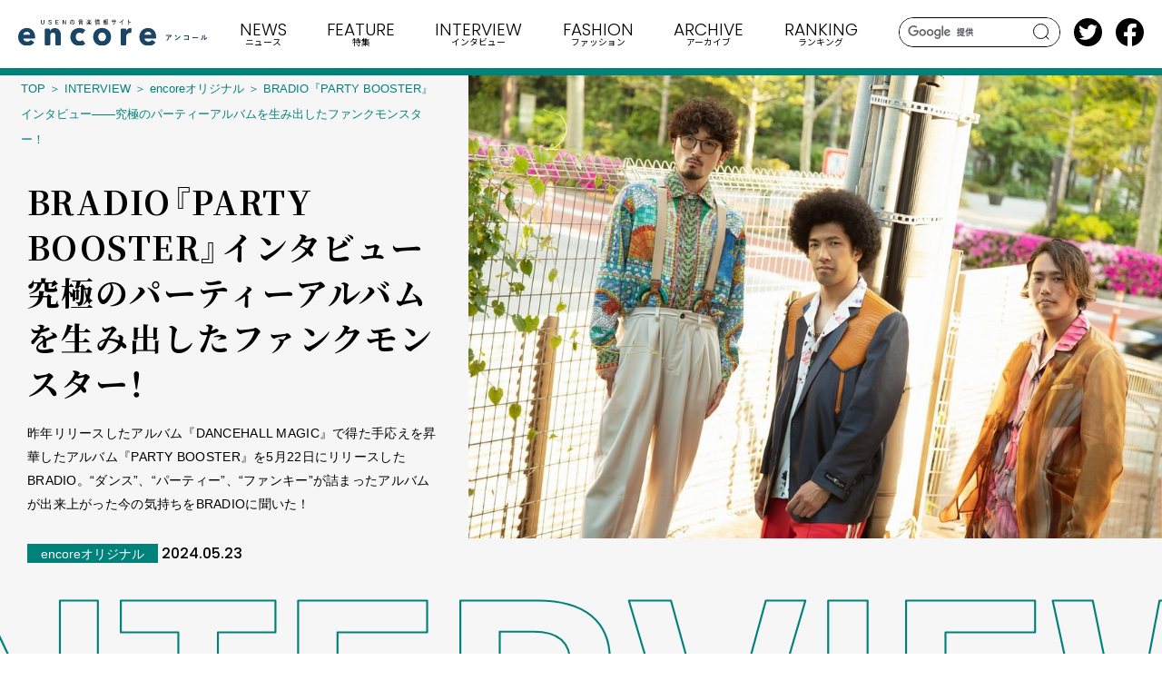

--- FILE ---
content_type: text/html; charset=UTF-8
request_url: https://e.usen.com/interview/interview-original/bradio-partybooster.html
body_size: 63852
content:
<!DOCTYPE html>
<html lang="ja">
  <head>
    <meta charset="utf-8">
    <meta http-equiv="X-UA-Compatible" content="IE=edge">
    <meta name="viewport" content="width=device-width, initial-scale=1.0">
    <meta name="format-detection" content="telephone=no">
    <title>BRADIO『PARTY BOOSTER』インタビュー――究極のパーティーアルバムを生み出したファンクモンスター！ | USENの音楽情報サイト「encore（アンコール）」</title>
    <meta content="昨年リリースしたアルバム『DANCEHALL MAGIC』で得た手応えを昇華したアルバム『PARTY BOOSTER』を5月22日にリリースしたBRADIO。“ダンス”、“パーティー”、“ファンキー”が詰まったアルバムが出来上がった今の気持ちをBRADIOに聞いた！" name="description">
    <meta content="BRADIO『PARTY BOOSTER』インタビュー――究極のパーティーアルバムを生み出したファンクモンスター！ | USENの音楽情報サイト「encore（アンコール）」" property="og:title">
    <meta content="https://e.usen.com/image/0e40d3c77123f06f23c153ea34d745541d48db89.jpg" property="og:image">
    <meta content="https://e.usen.com/interview/interview-original/bradio-partybooster.html" property="og:url">
    <meta content="summary_large_image" name="twitter:card">
    <meta content="@encore_inf" name="twitter:site">
    <meta content="website" property="og:type">
    <meta content="ja_JP" property="og:locale">
    <link rel="canonical" href="https://e.usen.com/interview/interview-original/bradio-partybooster.html">
    <link rel="apple-touch-icon" href="/apple-touch-icon.png">
    <link rel="shortcut icon" href="/favicon.ico">
    <link rel="preconnect" href="https://fonts.googleapis.com">
    <link rel="preconnect" href="https://fonts.gstatic.com" crossorigin>
    <link href="https://fonts.googleapis.com/css2?family=Fira+Sans+Condensed:wght@500&amp;family=Noto+Sans+JP:wght@400;500;700&amp;family=Noto+Serif+JP:wght@300;400;500;600;700&amp;family=Poppins:wght@300;500;600;700&amp;family=Space+Grotesk:wght@500&amp;family=Cormorant:ital,wght@1,700&amp;display=swap" rel="stylesheet">
    <link rel="stylesheet" href="/css/common.css">
    <link rel="stylesheet" href="/css/style.css">
    <!-- Google Tag Manager -->
<script>(function(w,d,s,l,i){w[l]=w[l]||[];w[l].push({'gtm.start':
new Date().getTime(),event:'gtm.js'});var f=d.getElementsByTagName(s)[0],
j=d.createElement(s),dl=l!='dataLayer'?'&l='+l:'';j.async=true;j.src=
'https://www.googletagmanager.com/gtm.js?id='+i+dl;f.parentNode.insertBefore(j,f);
})(window,document,'script','dataLayer','GTM-PHZF9KM');</script>
<!-- End Google Tag Manager -->
  </head>
  <body>
    <div class="st-wrapper">
      
<header class="st-header">
  <div class="st-header__pnl">
    <div class="st-header__logo"><a href="/"><img src="/images/logo.svg" alt=""/></a></div>
    <div class="st-header__search js-search"><i></i></div>
    <div class="st-header__burger js-sp-menu"><span></span><span></span><span></span></div>
  </div>
  <div class="st-header__search-area"><form id="cse-search-box" action="/search/">
<input type="hidden" name="cx" value="e7683b6bf8919a9ad" />
<input type="text" name="q" class="search-txt" />
<button class="search-btn">search</button>
</form>
<script type="text/javascript" src="//www.google.com/coop/cse/brand?form=cse-search-box&amp;lang=ja"></script>
  </div>
  <nav class="st-gnav">
    <div class="st-gnav__inner">
      <ul class="st-gnav__list">
        <li class="st-gnav__item for-sp"><a href="/"><span>TOP</span><small>トップ</small></a></li>
        <li class="st-gnav__item set-news"><a class="js-nav-toggle" href="/news/index.html"><span>NEWS</span><small>ニュース</small></a>
          <div class="st-megamenu">
    <div class="st-megamenu__head">
      <h2 class="st-megamenu__headline"><span>NEWS</span></h2>
      <p class="st-megamenu__head__lead">最新のリリース情報、ライブ情報、ライブレポートなど</p>
      <ul class="st-megamenu__head__list">
            <li><a class="c-sub-cat" href="/news/news-original/index.html">encoreオリジナル</a></li><li><a class="c-sub-cat" href="/news/news-event/index.html">ライブ／イベント情報</a></li><li><a class="c-sub-cat" href="/news/news-release/index.html">リリース情報</a></li><li><a class="c-sub-cat" href="/news/news-movie/index.html">動画／音声あり</a></li><li><a class="c-sub-cat" href="/news/news-series/index.html">連載</a></li><li><a class="c-sub-cat" href="/news/news-unext/index.html">USEN／U-NEXT関連</a></li>
      </ul>
      <div class="st-megamenu__head__btn"><a class="c-btn" href="/news/index.html">VIEW MORE</a></div>
    </div>
    <ul class="st-megamenu__grid">
          <li><a href="/news/news-release/kirikabu-3333.html">
            <div class="st-megamenu__grid__image"><img src="/image/8f63c62dba070f765c2c54026cb104046c24abc0.jpg" alt=""/></div>
              <div class="st-megamenu__grid__text"><span class="c-ico-subcat">リリース情報</span>
                <time class="c-date">2026.01.22</time>
                <h3 class="st-megamenu__grid__title" data-clamp="2">KIRIKABU  3月3日ひな祭りに3ピース・ガールズバンドが集う"#楽園収穫祭"への出演を前に、開催記念ソング「3ピース」をリリース！</h3>
              </div></a></li>
          <li><a href="/news/news-release/klang-ruler-teenage-bluesnszenzeninstagramsnsdemo4100.html">
            <div class="st-megamenu__grid__image"><img src="/image/a982155d2ea02297b855a772ec49832ef125c6ca.jpg" alt=""/></div>
              <div class="st-megamenu__grid__text"><span class="c-ico-subcat">リリース情報</span>
                <time class="c-date">2026.01.22</time>
                <h3 class="st-megamenu__grid__title" data-clamp="2">Klang Ruler（クラングルーラー）  昨年の「Teenage Blue」のSNS大ヒットに続き、新曲「ZENZEN　わかってない」がInstagramを中心にSNSでDEMO公開4日で累計100万再生を突破！</h3>
              </div></a></li>
    </ul>
</div>

          <?php include(dirname(__FILE__).'/../inc/header/news_index.html'); ?>
        </li>
        <li class="st-gnav__item set-feature"><a class="js-nav-toggle" href="/feature/index.html"><span>FEATURE</span><small>特集</small></a>
          <div class="st-megamenu">
    <div class="st-megamenu__head">
      <h2 class="st-megamenu__headline"><span>FEATURE</span></h2>
      <p class="st-megamenu__head__lead">編集部おすすめの音楽の話題に迫ります</p>
      <ul class="st-megamenu__head__list">
            <li><a class="c-sub-cat" href="/feature/feature-original/index.html">encoreオリジナル</a></li><li><a class="c-sub-cat" href="/feature/feature-event/index.html">ライブ／イベント情報</a></li><li><a class="c-sub-cat" href="/feature/feature-release/index.html">リリース情報</a></li><li><a class="c-sub-cat" href="/feature/feature-movie/index.html">動画／音声あり</a></li><li><a class="c-sub-cat" href="/feature/feature-series/index.html">連載</a></li><li><a class="c-sub-cat" href="/feature/feature-unext/index.html">USEN／U-NEXT関連</a></li>
      </ul>
      <div class="st-megamenu__head__btn"><a class="c-btn" href="/feature/index.html">VIEW MORE</a></div>
    </div>
    <ul class="st-megamenu__grid">
          <li><a href="/feature/feature-series/186-51-20207.html">
            <div class="st-megamenu__grid__image"><img src="/image/9132663cd7c9c05e047f5e2c1ae5d721f7dbd6a7.jpg" alt=""/></div>
              <div class="st-megamenu__grid__text"><span class="c-ico-subcat">連載</span>
                <time class="c-date">2026.01.20</time>
                <h3 class="st-megamenu__grid__title" data-clamp="2">ジャズ喫茶いーぐるのジャズ入門　第186回 「新譜特集」第51回 注目盤ピックアップ（2020年7月・選）</h3>
              </div></a></li>
          <li><a href="/feature/feature-unext/usen-hey-sy-jump-fruits-zipper-special-live-2026energy.html">
            <div class="st-megamenu__grid__image"><img src="/image/7c6677e50cf896c2d2a62faecf7769e0f13a21e0.jpg" alt=""/></div>
              <div class="st-megamenu__grid__text"><span class="c-ico-subcat">USEN／U-NEXT関連</span>
                <time class="c-date">2026.01.20</time>
                <h3 class="st-megamenu__grid__title" data-clamp="2">USEN 推し活リクエスト「FRUITS ZIPPER 推し曲リクエスト」期間限定開催！「 FRUITS ZIPPER SPECIAL LIVE 2026「ENERGY」」東京ドーム公演を「推しリク」で盛り上げよう！投票楽曲は東京ドームシティで放送！</h3>
              </div></a></li>
    </ul>
</div>

          <?php include(dirname(__FILE__).'/../inc/header/feature_index.html'); ?>
        </li>
        <li class="st-gnav__item set-interview"><a class="js-nav-toggle" href="/interview/index.html"><span>INTERVIEW</span><small>インタビュー</small></a>
          <div class="st-megamenu">
    <div class="st-megamenu__head">
      <h2 class="st-megamenu__headline"><span>INTERVIEW</span></h2>
      <p class="st-megamenu__head__lead">編集部おすすめのアーティストインタビュー</p>
      <ul class="st-megamenu__head__list">
            <li><a class="c-sub-cat" href="/interview/interview-original/index.html">encoreオリジナル</a></li><li><a class="c-sub-cat" href="/interview/interview-event/index.html">ライブ／イベント情報</a></li><li><a class="c-sub-cat" href="/interview/interview-release/index.html">リリース情報</a></li><li><a class="c-sub-cat" href="/interview/interview-movie/index.html">動画／音声あり</a></li><li><a class="c-sub-cat" href="/interview/interview-series/index.html">連載</a></li><li><a class="c-sub-cat" href="/interview/interview-unext/index.html">USEN／U-NEXT関連</a></li>
      </ul>
      <div class="st-megamenu__head__btn"><a class="c-btn" href="/interview/index.html">VIEW MORE</a></div>
    </div>
    <ul class="st-megamenu__grid">
          <li><a href="/interview/interview-original/bmsg-trainee-vol4-taichi.html">
            <div class="st-megamenu__grid__image"><img src="/image/01f0439e883a9c62dd3086dd59c11817ad76fbc2.jpg" alt=""/></div>
              <div class="st-megamenu__grid__text"><span class="c-ico-subcat">encoreオリジナル</span>
                <time class="c-date">2026.01.22</time>
                <h3 class="st-megamenu__grid__title" data-clamp="2">『BMSG TRAINEE SHOWCASE 2026』スペシャル・インタビュー――Vol.4：TAICHI</h3>
              </div></a></li>
          <li><a href="/interview/interview-original/laura-day-romance-winterlust.html">
            <div class="st-megamenu__grid__image"><img src="/image/be21b006ab5ba458154ba8a2e8e626cc06f537e1.jpg" alt=""/></div>
              <div class="st-megamenu__grid__text"><span class="c-ico-subcat">encoreオリジナル</span>
                <time class="c-date">2026.01.22</time>
                <h3 class="st-megamenu__grid__title" data-clamp="2">Laura day romance「winterlust」インタビュー――充実した2025年を経て、「winterlust」で始まる2026年は？</h3>
              </div></a></li>
    </ul>
</div>

          <?php include(dirname(__FILE__).'/../inc/header/interview_index.html'); ?>
        </li>
        <li class="st-gnav__item set-encoremode"><a class="js-nav-toggle" href="/encoremode/index.html"><span>FASHION</span><small class="for-pc">ファッション</small><small class="for-sp"><img src="/images/h_encoremode_bl.svg" alt="encoremode"/></small></a>
          <div class="st-megamenu">
    <div class="st-megamenu__head">
      <h2 class="st-megamenu__headline"><small><span>FASHION</span><small>ファッション</small></small></h2>
      <p class="st-megamenu__head__lead">リテールの魅力を高める<br class="for-sp">USENのファッションメディア</p>
      <ul class="st-megamenu__head__list">
            <li><a class="c-sub-cat" href="/encoremode/special/index.html">SPECIAL</a></li><li><a class="c-sub-cat" href="/encoremode/interview/index.html">INTERVIEW</a></li><li><a class="c-sub-cat" href="/encoremode/topics/index.html">TOPICS</a></li>
      </ul>
      <div class="st-megamenu__head__btn"><a class="c-btn" href="/encoremode/index.html">VIEW MORE</a></div>
    </div>
    <ul class="st-megamenu__grid">
          <li><a href="/encoremode/topics/6-1.html">
            <div class="st-megamenu__grid__image"><img src="/image/369dbb9738ff8812b6c47d420f1e90586823e4d4.jpg" alt=""/></div>
              <div class="st-megamenu__grid__text"><span class="c-ico-subcat">TOPICS</span>
                <time class="c-date">2026.01.16</time>
                <h3 class="st-megamenu__grid__title" data-clamp="2">デザイナー坂本大輔が6カ国で収集したアフリカンアンティークを展示・販売</h3>
              </div></a></li>
          <li><a href="/encoremode/topics/post-125.html">
            <div class="st-megamenu__grid__image"><img src="/image/2241b3c05e7d5d6e0037db129b98e6e80ed4d49a.jpg" alt=""/></div>
              <div class="st-megamenu__grid__text"><span class="c-ico-subcat">TOPICS</span>
                <time class="c-date">2026.01.15</time>
                <h3 class="st-megamenu__grid__title" data-clamp="2">ラムダン・トゥアミがジャズ愛が詰まった新作コレクションをリリース</h3>
              </div></a></li>
    </ul>
</div>

          <?php include(dirname(__FILE__).'/../inc/header/encoremode_index.html'); ?>
        </li>
        <li class="st-gnav__item set-archive"><a href="/archive/index.html"><span>ARCHIVE</span><small>アーカイブ</small></a></li>
        <li class="st-gnav__item set-ranking"><a href="/ranking/"><span>RANKING</span><small>ランキング</small></a></li>
        <li class="st-gnav__item set-other for-sp"><a class="js-nav-toggle" href="/"><span>OTHER</span><small>その他</small></a>
          <div class="st-megamenu">
            <div class="st-megamenu__head">
              <ul class="st-megamenu__head__list">
                <li><a class="c-sub-cat" href="/girlsidol/">アイドル</a></li>
                <li><a class="c-sub-cat" href="/about/">ABOUT</a></li>
                <li><a class="c-sub-cat" href="/service/">USENの音楽配信サービスと番組情報サイト</a></li>
                <li><a class="c-sub-cat" href="/sitemap/">サイトマップ</a></li>
                <li><a class="c-sub-cat" href="">プライバシーポリシー</a></li>
              </ul>
            </div>
          </div>
        </li>
      </ul>
      <div class="st-gnav__sp-btm">
        <ul class="st-gnav__sp-sns">
          <li><a href="https://twitter.com/encore_inf" target="_blank"><img src="/images/icn_tw.svg" alt=""/></a></li>
          <li><a href="https://www.facebook.com/encoreinf/" target="_blank"><img src="/images/icn_fb.svg" alt=""/></a></li>
        </ul>
        <div class="st-gnav__sp-contact"><a class="c-btn -blank -bl" href="https://usen.com/info/yourvoice/input.php?encore" target="_blank">お問い合わせ</a></div>
      </div>
    </div>
  </nav>
  <ul class="st-header__sns">
    <li><a href="https://twitter.com/encore_inf" target="_blank"><img src="/images/icn_tw.svg" alt=""/></a></li>
    <li><a href="https://www.facebook.com/encoreinf/" target="_blank"><img src="/images/icn_fb.svg" alt=""/></a></li>
  </ul>
</header>
      <main class="st-main set-interview temp-a">
        <article class="article">
          <div class="article-header">
              <div class="article-header__image"><img src="/image/732f1fd292537edbc3e9bb730105a9d892309ed5.jpg" alt=""></div>
            <div class="article-header__text">
              <div class="c-breadcrumbs">
                <ol>
                  <li><a href="/">TOP</a></li>
                  <li><a href="/interview/index.html">INTERVIEW</a></li>
                  <li><a href="/interview/interview-original/index.html">encoreオリジナル</a></li>
                  <li>BRADIO『PARTY BOOSTER』インタビュー――究極のパーティーアルバムを生み出したファンクモンスター！</li>
                </ol>
              </div>
              <h1 class="c-ff-jp">BRADIO『PARTY BOOSTER』インタビュー――究極のパーティーアルバムを生み出したファンクモンスター！</h1>
              <p>昨年リリースしたアルバム『DANCEHALL MAGIC』で得た手応えを昇華したアルバム『PARTY BOOSTER』を5月22日にリリースしたBRADIO。“ダンス”、“パーティー”、“ファンキー”が詰まったアルバムが出来上がった今の気持ちをBRADIOに聞いた！</p>
              <div class="article-header__info"><span class="c-ico-subcat">encoreオリジナル</span>
                <time class="c-date">2024.05.23</time>
              </div>
            </div>
          </div>
          <div class="article-share">
            <p class="article-share__ttl">SHARE</p>
            <ul class="article-share__list">
              <li><a href="https://twitter.com/share?url=https://e.usen.com/interview/interview-original/bradio-partybooster.html" target="_blank"><svg xmlns="http://www.w3.org/2000/svg" viewBox="0 0 1024 1024"><circle cx="512" cy="512" r="512" fill="#1da1f2"/><path d="M782.4,373.28c.4,6,.4,12,.4,18,0,184.36-140.35,397-396.95,397v-.11A395,395,0,0,1,172,725.6a283.54,283.54,0,0,0,33.21,2,279.92,279.92,0,0,0,173.27-59.84,139.68,139.68,0,0,1-130.35-96.88,139.43,139.43,0,0,0,63-2.4A139.56,139.56,0,0,1,199.2,431.73V430a138.31,138.31,0,0,0,63.32,17.46,139.6,139.6,0,0,1-43.19-186.23A396.08,396.08,0,0,0,506.86,407,139.64,139.64,0,0,1,744.61,279.71a279.47,279.47,0,0,0,88.59-33.86A140,140,0,0,1,771.87,323,278.55,278.55,0,0,0,852,301.06,284,284,0,0,1,782.4,373.28Z" fill="#fff"/></svg></a></li>
              <li><a href="https://www.facebook.com/sharer/sharer.php?u=https://e.usen.com/interview/interview-original/bradio-partybooster.html" target="_blank"><svg xmlns="http://www.w3.org/2000/svg" viewBox="0 0 1024 1024"><path d="M1024,512C1024,229.23,794.77,0,512,0S0,229.23,0,512c0,255.55,187.23,467.37,432,505.78V660H302V512H432V399.2C432,270.88,508.44,200,625.39,200c56,0,114.61,10,114.61,10V336H675.44c-63.6,0-83.44,39.47-83.44,80v96H734L711.3,660H592v357.78C836.77,979.37,1024,767.55,1024,512Z" fill="#3b5998"/><path d="M711.3,660,734,512H592V416c0-40.49,19.84-80,83.44-80H740V210s-58.59-10-114.61-10C508.44,200,432,270.88,432,399.2V512H302V660H432v357.78a517.58,517.58,0,0,0,160,0V660Z" fill="#fff"/></svg></a></li>
              <li><a href="http://line.me/R/msg/text/?https://e.usen.com/interview/interview-original/bradio-partybooster.html" target="_blank"><img src="/images/icn_line.svg" alt=""></a></li>
            </ul>
          </div>
            <div class="article-body">
                  <section><div class="c-column-l2">
                  <p><p><span style="color: #169179;"><strong>──2023年はアルバム『DANCEHALL MAGIC』のリリースツアーのほか、コンセプトワンマンライブ『BRADIO DANCE PARTY』、5年ぶりのツーマンライブ企画『エイリアンサーカス』など、様々なライブが行われました。去年のライブを振り返って感じたことや新たに手に入れたことなどがあれば教えてください。</strong></span><br /><br />真行寺 貴秋「今も昔も、音楽を作る上ではライブを見据えているんですが、<span>2023</span>年はチームがこれまで以上に一丸となっていくエネルギーのようなものが渦巻いていた年でした。とにかくライブをする年にしたいという思いで動いて、その結果、“やっぱりライブが好きだな”ということを改めて感じました。もちろん音源もですけど、ライブで届けたいものが多いなって」<br /><br /><span style="color: #169179;"><strong>──前作『DANCEHALL MAGIC』は、“ファンキーなアルバムを作りたい”との思いから作られたアルバムで、今作はパーティーがコンセプト。それはライブをやりたい、ライブが好きだという想いと関連しているのでしょうか？</strong></span><br /><br />真行寺「自分たちの中では、今作は『<span>DANCEHALL MAGIC</span>』 <span>PART2</span>みたいな位置付けで、『<span>DANCEHALL MAGIC</span>』同様、先にテーマを設けて曲を作っていく流れになりました。いろんな事象が作品に影響するのはもちろんですが、やはり去年はライブがめちゃくちゃ多かったので、ライブを意識したアルバムにはなったかな？と思います」<br /><br /><span style="color: #169179;"><strong>──裏コンセプトに『DANCEHALL MAGIC』 PART2を掲げたのはどうしてですか？　『DANCEHALL MAGIC』で手応えを感じたから？</strong></span><br /><br />真行寺「最近、自分たちの思っているバンドに対するイメージと、外から見たイメージにズレがあるということを感じていたんです。ネガティブに捉えているわけではないんですけど。自分たちとして、ファンキーやダンス、パーティーといったものをうまく転がせていないんじゃないか？という感覚があって。だから、それ以外のものは他のアーティストにお任せして、我々はとにかくダンスとかパーティー、ファンキーといったものを突き詰めていきたいと思ったんです。“突き詰めなきゃいけない”じゃなくて、純粋にそっちにいきたいなと思って、前作『<span>DANCEHALL MAGIC</span>』を作りました。それで<span>1</span>年間ライブもして…そんな去年<span>1</span>年間の転がし方が、自分たちの性に合っていました。だからそれをわざわざ変える必要性はないなと。このまま進んでいったほうが、より強固なものになるんじゃないかなって思って、<span>“</span>『<span>DANCEHALL MAGIC</span>』 <span>Part2”</span>を作りたいという話をみんなでして。そこから“じゃあ、次はパーティーをキーワードにするのがいいんじゃないか？”と作っていきました」</p></p>
                  <figure><img src="/image/4f48312545be369051000a8dc116d2a02cf636b5.jpg" alt="">
                  </figure>
                  <p><p><span style="color: #169179;"><strong>──大山さん、酒井さんも最初から同じ意見でしたか？ それとももっと違うことをやったほうがいいんじゃないかと思うことも？</strong></span><br /><br />酒井 亮輔「いや、全く違和感はなかったです。たぶん自分も感覚的に、このまま行った方がいいんじゃないかと思っていたので。同じ系譜で、さらにアップデートしていくのがいいなと思っていいました」<br /><br />大山 聡一「自分たちの道筋の立て方みたいなものを意識しようって感覚だったんです。それは『<span>DANCEHALL MAGIC</span>』のときから話していたことだったし、だからといって、何か制限があるわけでもないので、何の迷いもなく、前作からの流れで今作の制作に取り掛かっていきました」<br /><br /><span style="color: #169179;"><strong>──そういう意味では、『DANCEHALL MAGIC』はBRADIOというバンドの指標のようなものになっている？</strong></span><br /><br />真行寺「そうですね。その第<span>1</span>弾みたいな感覚です」</p></p>
                  <div class="article-slider">
                    <div class="article-slide"><img src="/image/_99A1761_web.jpg" alt=""></div>
                    <div class="article-slide"><img src="/image/_99A1781_web.jpg" alt=""></div>
                    <div class="article-slide"><img src="/image/_99A1826_web.jpg" alt=""></div>
                  </div>
                  <p><p><span style="color: #169179;"><strong>──そんなところから今作『PARTY BOOSTER』が完成しましたが、本作を作るにあたって軸になった曲はありますか？</strong></span><br /><br />真行寺「「パーティーヘッド」かな」<br /><br /><span style="color: #169179;"><strong>──「パーティーヘッド」はまさにパーティーチューンですが、この曲はどのようにできたのでしょうか？</strong></span><br /><br />真行寺「もともとオケだけあったんですよ。だけど、俺が歌入れをサボっていて（笑）」<br /><br />大山「サウンド先行で曲を作るときは、例えばファンキーで、グルーヴィーなドラムがあって…というイメージからワーっと作った原型みたいなものを（真行寺）貴秋に投げるんです。ただ、貴秋のキャパシティが一定を超えると忘れ去られてしまうことがあって（笑）。今回もそれでした」<br /><br />真行寺「そう。それで俺が制作でもなんでもない変なタイミングで歌を入れたら、めちゃくちゃ良くなって。コーラスアレンジとかもがっつり作って“こんなんできました”って2人に投げたんだけど、タイミングが今じゃないからそれがまた流れていっちゃって（笑）」<br /><br />酒井「確かに忘れてた（笑）」<br /><br />真行寺「で、『<span>PARTY BOOSTER</span>』を作るタイミングで“これ、アルバムの顔になるんじゃねえか！？”と思って引っ張り出してきました」</p></p>
                  <div class="article-movie">
                      <iframe width="560" height="315" src="https://www.youtube.com/embed/R6Nt00j5TmA?si=DnsgWGEKB4Awx6KZ" title="YouTube video player" frameborder="0" allow="accelerometer; autoplay; clipboard-write; encrypted-media; gyroscope; picture-in-picture" allowfullscreen></iframe>
                  </div>
                  <p><p><span style="color: #169179;"><strong>──それが改めて掘り返されたわけですが、歌う上、演奏する上で意識したことはどのようなことでしたか？</strong></span><br /><br />真行寺「歌はとりあえずガチャガチャしようと（笑）。本当にパーティー曲にしたかったので、コール＆レスポンスとかシンガロングがいっぱいできる、ライブで完成するような曲になったらいいなと思って。みんなと一緒にできるものということは意識しました」<br /><br />酒井「いろいろ考えてみたんですけど、最終的に結局最初に考えていたのが良かった。パーティーだし、演奏中にあんまり考えずに弾ける、シンプルで踊れるものが一番いいんだなと思いました」<br /><br />大山「「パーティーヘッド」に関しては、絵に描いたようなパーティーにしたくって。そういうサウンド作りは意識しつつ、同時に、“軽いんだけど質量があるようなアレンジ”というものも考えました。印象としてはライトだけど、サウンドとしては質量がある、みたいな雰囲気の曲になればいいなと」<br /><br /><span style="color: #169179;"><strong>──重たさが必要だと思ったのはどうしてですか？</strong></span><br /><br />大山「パーティーというと、ウェイウェイしたノリがあると思うんですけど、僕らは“チャラチャラ楽しく生きようよ！”というバンドではないと思っているので。ボトムがしっかりしている感じというのは、この曲に限らず、<span>BRADIO</span>の音楽全体に対して、なくさないようにしています」<br /><br /><span style="color: #169179;"><strong>──それがBRADIOのパーティーなんですね。</strong></span></p></p>
                  <figure><img src="/image/ef2b05fca767ffbc19bbf2d570a5b89efb8fd28e.jpg" alt="">
                  </figure>
                  <p><p><span style="color: #169179;"><strong>──それがBRADIOのパーティーなんですね。4曲目の「ヨルゾラTreasure」は切なさを感じるミドルチューン。パーティーというテーマから、どうやってこの曲が生まれたのでしょうか？</strong></span><br /><br />真行寺「この曲はもともとオケがあって、あとは歌詞だけという状態だったので、オケの持つ世界観に負けないような言葉が付けられたらいいなというところからスタートしました。週末にパーティーやダンスをするという文化がない日本で、どうやって“パーティー”や“ダンス”を伝えたらいいんだろう？ということは長いこと自分の中にテーマとしてあって。ファンクのノリに日本語を乗せることもそう。そのために、自分のなかでパーティーというものをしっかり解釈しないといけないって考えていて。この曲に関しては、日々の生活や自分たちの背中を押すもの、それこそブーストをかけるようなもの＝パーティーと捉えて、そういう助力になるような曲にしようと思いました」<br /><br /><span style="color: #169179;"><strong>──すごく素敵な歌詞ですよね。</strong></span><br /><br />真行寺「よしっ！ 自分で言うのもなんですけど、これまで<span>“</span>詩的な歌詞<span>”</span>というものを一度も書けたことがないと思っていて…基本的に自分は“ハマりゃいい”、“楽しければいい”みたいな歌詞書きだと思っているんです。だけど、この曲に関しては詩的歌詞が書けたかなという手応えがあります。昔は洋楽が好きで、“歌詞に日本語なんか使いたくない”と突っ張っているときもあったんですけど、最近は日本語ってすごくいい言語だなと思うようになってきて。日本語でファンキーするような歌詞が書けるようになりたいという最終目標ができたのですが、この曲はその一歩になれたかな？と思います」<br /><br /><span style="color: #169179;"><strong>──詩的な歌詞というのは“この曲で書いてみよう”と思ってチャレンジしたんですか？　それとも出来上がってみたら詩的なものになっていた？</strong></span><br /><br />真行寺「チャレンジでした。いつかそういう歌詞が書きたいと思っていて、今作ではどれかの曲で詩的な歌詞にトライしてみようと思っていました。そしたらオケを聴いて「ヨルゾラ<span>Treasure</span>」しかないなって」</p></p>
                  <div class="article-movie">
                      <iframe width="560" height="315" src="https://www.youtube.com/embed/k3a8WdkZKaY?si=pvTXxIjGxm_UeKEq" title="YouTube video player" frameborder="0" allow="accelerometer; autoplay; clipboard-write; encrypted-media; gyroscope; picture-in-picture" allowfullscreen></iframe>
                  </div>
                  <p><p><span style="color: #169179;"><strong>──お2人は「ヨルゾラTreasure」の歌詞を読んでどう感じましたか？</strong></span><br /><br />大山「“いい歌詞だな”と思いました。バンドとしてじゃなくて、一個人として、今作の中で一番共感できるのが「ヨルゾラ<span>Treasure</span>」です。僕の好きなパーティー感ってこういう世界観なんですよね。頑張った日にお酒を飲みながらアニメを見て自分なりに楽しい時間を作ったり、ダメだってわかっているけど“今日は頑張ったし”って<span>23</span>時過ぎにポテチを開けちゃったりとか、そういうのが自分にとってのパーティーで。別にこの曲はそういう曲ではないですけど（笑）、そういう自分も投影できる、いい曲だなと思います」<br /><br />酒井「僕は“キラキラしてるな”って受け取ったんです。確かにサウンドは切ないですけど、悲しくなるというよりも前向きになれる。そういう意味で、『<span>PARTY BOOSTER</span>』にぴったりだなと思いました。歌詞の語感とかもあると思いますけど、キレイな歌詞だなって思いました」</p></p>
                  <div class="article-slider">
                    <div class="article-slide"><img src="/image/_99A1872_web.jpg" alt=""></div>
                    <div class="article-slide"><img src="/image/c624ccad2d4bd68e71c2e5d186dc471078a03034.jpg" alt=""></div>
                    <div class="article-slide"><img src="/image/0aa1994ff6a51d6bd3b88bd05a4ad1f59aa71070.jpg" alt=""></div>
                  </div>
                  <p><p><span style="color: #169179;"><strong>──先行配信された「真夜中プライスレス」はアルバムでは6曲目に収録されています。＜Midnight無料（タダ）＞というキラーフレーズが印象的な1曲です。</strong></span><br /><br />真行寺「ダンスミュージックではよく“言葉に意味があると踊れない”と言われるんですが、「真夜中プライスレス」や「永劫<span>DISCO</span>」は「ヨルゾラ<span>Treasure</span>」とは対照的に、いつもどおりの<span>BRADIO</span>の歌詞の書き方をした曲です。僕らのライブを見に来てくれている方々の話をちょこちょこ小耳に挟むんですが、ライブハウスで出会ってお友達になったり結婚したり、ライブの後にみんなで飲みに行ったり、そういう素敵なコミュニティがどんどんできているらしくて。そういう話を聞いて、僕らのライブがそういうプライスレスなもの…まぁ、チケット代は払っていますけど（笑）、お値段以上のものになっているというか。みんながライブを見る以外にも何かを持って帰っている、プライスレスな空間になっているんだなと感じさせてもらって、そこから書き始めました。最初は「ミッドナイトラバー」とかを考えていたんですが、いろいろ考えて、手繰り寄せて＜<span>Midnight</span>無料（タダ）＞にたどり着きました」<br /><br /><span style="color: #169179;"><strong>──ミュージックビデオもライブ映像ですが、実際にライブで演奏してみて感じたことや気づきがあれば教えてください。</strong></span><br /><br />大山「サウンド的には王道のニュージャック。揺れて気持ちいい音楽で、“ライブもそりゃ気持ち良いよね”っていう感じです。僕は演奏している側ですけど、演奏していてもお客さんと同じような気持ちになれます。気持ちいいなと思って、パッとみんなの顔を見たらみんな気持ち良さそうで」<br /><br />酒井「僕は楽しいだけじゃない曲のような気がしていて。“終わりたくない”みたいな切なさを感じるんですよね。だから演奏しながら“ずっとこの時間が続けばいいのに”と切なさを感じながら演奏しています。ああいうサウンドにこの歌詞が乗ると、ぐっとくるんだなと感じました」<br /><br /><span style="color: #169179;"><strong>──まさにプライスレスな時間ですね。</strong></span><br /><br />酒井「はい」</p></p>
                  <div class="article-movie">
                      <iframe width="560" height="315" src="https://www.youtube.com/embed/6YslbdkTYSk?si=fGzp59hjEZlr1wKO" title="YouTube video player" frameborder="0" allow="accelerometer; autoplay; clipboard-write; encrypted-media; gyroscope; picture-in-picture" allowfullscreen></iframe>
                  </div>
                  <p><p><span style="color: #169179;"><strong>──先ほど詩的な歌詞というお話がありましたが、9曲目の「Sweet Groove」も詩的な歌詞だなと感じました。</strong></span><br /><br />真行寺「本当ですか！？ やった！ 基本的に愛と宇宙とセックスはファンクの根幹ですし、アルバムに1曲はこういうセクシーな曲を入れたいなとは思っていて。今回はどうしようかな？と考えていて<span>…</span>でも、そう考えるとやっぱり「ヨルゾラ<span>Treasure</span>」の影響があったかもしれないですね。いつものように男女の営みを書いてはいるんですけど、ストーリーをガッと書くんじゃなくて、行間を読ませるようなものができたらいいなと思いながら書きました」<br /><br /><span style="color: #169179;"><strong>──実際、行間を読ませるような美しい歌詞ですよね。</strong></span><br /><br />真行寺「うれしいです。エロスやセクシーな歌詞を書くとき、下品にはしたくないという思いで書いています。今回は特に、ただセクシーなだけじゃなくて、映像として素敵に映る歌詞になればいいなと思いながら書いたので、新しいエロの書き方みたいなものが表現できたかなと思います」<br /><br /><span style="color: #169179;"><strong>──そしてラストはTVアニメ『自動販売機に生まれ変わった俺は迷宮を彷徨う』オープニングテーマ「ファンファーレ」。今作で唯一のタイアップ曲ですが、アルバムのラストナンバーとしてぴったりハマっていますね。</strong></span><br /><br />大山「そうなんですよ。僕もすごいなと思いました。この曲だけレコーディングの時期も違うし、他の曲と馴染むのか？、むしろ収録するのかすら悩んでいたんですが、全曲がそろってこの順番で並べてみたら、“この曲順しかねえ！”みたいになって。別に「ファンファーレ」をここに置くために他の曲を作ったわけでもないし、帳尻をあわせたわけでもないんです。「ファンファーレ」が送り出すような冒険譚だからとかでもないし。ちょうどここに必要だったという感じでした。むしろこれがなかったらアルバムとして形にならなかったかなとすら思います。不思議ですけど、よかったなと思います」</p></p>
                  <div class="article-movie">
                      <iframe width="560" height="315" src="https://www.youtube.com/embed/kau-MRoDh1c?si=c1pvSjUlHWGoVwOU" title="YouTube video player" frameborder="0" allow="accelerometer; autoplay; clipboard-write; encrypted-media; gyroscope; picture-in-picture" allowfullscreen></iframe>
                  </div>
                  <p><p><span style="color: #169179;"><strong>──ここまでお話を伺って、今作では真行寺さんは新たな歌詞も書き方にトライされているような印象を受けました。</strong></span><br /><br />真行寺「そうですね。“俺、本当にちゃんと歌詞を書いてねえな”と思って。ずっと“詩的な歌詞って何だろう？”とは思っていたので、今回は「ヨルゾラ<span>Treasure</span>」や「<span>Sweet Groove</span>」で、そういう歌詞がハマりそうなサウンドの曲もあったので、チャレンジするいい機会かなと思って。良いトライができたかなとは思います」<br /><br /><span style="color: #169179;"><strong>──大山さん、酒井さんは今作でトライしたことやチャレンジングだったことはありますか？</strong></span><br /><br />酒井「「<span>Purple Bubble</span>」のベースですね。最初にこの曲が（大山）聡一から送られてきたときに“めっちゃカッコいいな”と思ったんですけど、実際に演奏してみようと思ったら“全然弾ける気がしない…”ってなっちゃって（笑）。普段の自分の手グセと全然違うし、左右の感覚が普段と全部逆で。“とにかく一回全部捨てないとだめだ”と思って、ひとつひとつ構築していきました。僕が口頭でベースを言って、それを打ち込んでもらって、それを持ち帰って家で弾くっていうのがよくあるパターンで、あとから“これはシンセのほうがよかったかもな”って思うことはよくあるんですけど、そのなかでも「<span>Purple Bubble</span>」は最高峰にチャレンジでしたね」<br /><br />大山「ギターのアレンジに関して、自分としても面白みを持てるものにするとか、そのときの自分のテンションやマインドを反映させるみたいなことは毎回チャレンジしていることなんですけど、今回は全体的な雰囲気みたいなものも意識しました。楽器が鳴ったときの全体の雰囲気として、パーティーというテーマから外れないように、と。前回の『<span>DANCEHALL MAGIC</span>』を作っているときに、貴秋が“これはファンキーか、ファンキーじゃないか”みたいなことをすごく言っていたんですけど、何を言っているのか僕には全然わかんなかったんです。何が違うのかが全然わからなかった。でも今回はそれに近かったかも。自分の中で“これはパーティーだ”、“これはパーティーではないな”みたいな、誰にも伝わらない線引きがあったのかなという気がします」<br /><br />真行寺「匂いがあるよね」<br /><br />大山「そうそう。自分の中のパーティーに当てはまるかどうかを考えていたというのは、自分の中では今作のチャレンジでしたね」<br /><br /><span style="color: #169179;"><strong>──そんな多彩で、皆さんのチャンレンジも詰まった『PARTY BOOSTER』ですが、どんな1枚になったと思いますか？</strong></span><br /><br />真行寺「作るときからライブを見据えていたし、なんならライブをやるためにこれを作ったところもあるので、早くこの<span>10</span>曲を生かしたライブをやりたいです。ライブでファンの人たちと一緒にやって初めて完成する曲たちだと思うので、ライブで一緒に完成させたいです」</p></p>
                  <figure><img src="/image/9db8ae159a006d1575ce8d76dec3d3ae1fd55853.jpg" alt="">
                  </figure>
                  <p><p><span>（おわり）</span><br /><br /><span style="color: #169179;"><strong>取材・文／小林千絵</strong></span><br /><span style="color: #169179;"><strong>写真／野﨑 慧嗣</strong></span></p></p>
                  <h3 class="-color">RELEASE INFROMATION</h3>
                      <div class="article-box">
                          <div class="article-box__head">
                            <div class="article-box__head__image"><img src="/image/c72d5e1fa9df22da99998397eee12544a74a1981.jpg" alt=""></div>
                            <p class="article-box__head__ttl">BRADIO『PARTY BOOSTER』</p>
                          </div>
                          <p>2024年<span>5</span>月<span>22</span>日（水）発売<br />通常盤（<span>CD only</span>）／<span>CRCP-40681</span>／<span>3,300</span>円（税込）<br /><br /><a href="https://lnk.to/partybooster" target="_blank" rel="noopener">各配信サイトはこちら &gt;&gt;&gt;</a><br /></p><p><a class="c-link" href="https://bradio.jp/discography/detail/38/" target="_blank">通常盤</a></p>
                        </div>
                      <div class="article-box">
                          <div class="article-box__head">
                            <div class="article-box__head__image"><img src="/image/1000_a99c64078439d25db491ffa42cc1e501.jpg" alt=""></div>
                            <p class="article-box__head__ttl">BRADIO『PARTY BOOSTER』</p>
                          </div>
                          <p>2024年<span>5</span>月<span>22</span>日（水）発売<br />初回生産限定豪華盤（<span>CD+GOODS</span>）／<span>CRZP-57</span>／<span>12,100</span>円（税込）<br />※<a href="https://shop-crtk.com/item/96531" target="_blank" rel="noopener">クラウン徳間ショップ限定商品</a></p><p><a class="c-link" href="https://bradio.jp/discography/detail/39/" target="_blank">初回生産限定豪華盤</a></p>
                        </div>
                  <div class="article-movie">
                      <iframe width="560" height="315" src="https://www.youtube.com/embed/xFgIVitBw4A?si=by2AEvIimY7VMzoM" title="YouTube video player" frameborder="0" allow="accelerometer; autoplay; clipboard-write; encrypted-media; gyroscope; picture-in-picture" allowfullscreen></iframe>
                  </div>
                  <h3 class="-color">LIVE INFORMATION</h3>
                      <div class="article-box">
                          <div class="article-box__head">
                            <p class="article-box__head__ttl">PARTY BOOSTER Release Tour 2024</p>
                          </div>
                          <p>2024年6月22日（土）　福岡　DRUM LOGOS<br />2024年6月23日（日）　広島　広島CLUB QUATTRO<br />2024年6月29日（土）　宮城　仙台darwin<br />2024年7月5日（金）　北海道　札幌PENNY LANE24<br />2024年7月13日（土）　愛知　名古屋CLUB QUATTRO<br />2024年7月14日（日）　大阪　大阪BIGCAT<br />2024年7月19日（金）　東京　渋谷Spotify O-EAST</p>
                        </div>
                  <div class="article-rel-link">
                    <h3>BRADIO 関連リンク</h3>
                      <ul>
                      <li><a class="c-link" href="https://bradio.jp/" target="_blank">OFFICIAL SITE</a></li>
                      <li><a class="c-link" href="https://twitter.com/bradio_official" target="_blank">X</a></li>
                      <li><a class="c-link" href="https://www.instagram.com/bradio_official/?hl=ja" target="_blank">Instagram</a></li>
                      <li><a class="c-link" href="https://www.youtube.com/@bradio-ik6uc" target="_blank">OFFICIAL YouTube CHANNEL</a></li>
                    </ul>
                  </div>
                </div>
              </section>
              <div class="article-recommend">
                <div class="article-recommend__btn"><a class="c-btn -nm" href="/interview/index.html">一覧へ戻る</a></div>
              </div>
            </div>
        </article>
      </main>
      
<footer class="st-footer">
  <div class="st-footer__wrap">
    <div class="st-footer__conts">
      <div class="st-footer__logo"><a href="/">
          <svg class="logo" xmlns="http://www.w3.org/2000/svg" viewBox="0 0 605.23 82.51"><path class="cls-1" d="M477.19,51.53c-1.34,0-2.78.1-4.17.19-.28,0-.37-.14-.42-.35a20.86,20.86,0,0,1-.42-2.55c1.6.12,2.89.17,4.78.17h10.1a5,5,0,0,0,1.62-.14,1.66,1.66,0,0,1,.45-.17.78.78,0,0,1,.54.33,11.82,11.82,0,0,1,1.42,1.49.72.72,0,0,1,.19.42.61.61,0,0,1-.33.49,3,3,0,0,0-.64.69,20.13,20.13,0,0,1-4.15,4.54.67.67,0,0,1-.49.21.94.94,0,0,1-.57-.23,5.41,5.41,0,0,0-2-1,16.75,16.75,0,0,0,4.22-4.12Zm1.32,9.19a10.85,10.85,0,0,0,1.15-5.56,8.42,8.42,0,0,0-.23-2.21,26,26,0,0,1,3,.44.44.44,0,0,1,.4.45,1,1,0,0,1-.12.42,2.06,2.06,0,0,0-.21,1,14.47,14.47,0,0,1-1.39,6.48,12.28,12.28,0,0,1-4.29,4.68,1.19,1.19,0,0,1-.66.24.67.67,0,0,1-.47-.21,6.52,6.52,0,0,0-2.14-1.21,10.39,10.39,0,0,0,4.92-4.49"/><path class="cls-1" d="M502.69,49.46a.43.43,0,0,1,.33-.19.61.61,0,0,1,.3.12,24.29,24.29,0,0,1,4.5,3.34c.14.14.22.24.22.33a.49.49,0,0,1-.15.31c-.35.47-1.13,1.41-1.46,1.77-.12.11-.18.18-.28.18s-.19-.07-.31-.18A24.46,24.46,0,0,0,501,51.3c.52-.64,1.2-1.37,1.65-1.84m2.05,12.41a34.74,34.74,0,0,0,6.78-4.38A35.28,35.28,0,0,0,518,51.08a10.75,10.75,0,0,0,.66,2.76,1.16,1.16,0,0,1,.12.45c0,.21-.12.4-.38.7A38.22,38.22,0,0,1,513,60a50.59,50.59,0,0,1-7.12,4.61,7.57,7.57,0,0,0-1.57,1.09.68.68,0,0,1-.43.23.59.59,0,0,1-.4-.26,15.86,15.86,0,0,1-1.88-2.61,14.07,14.07,0,0,0,3.18-1.18"/><path class="cls-1" d="M542.53,53.16h-8.22a31.28,31.28,0,0,0-3.54.14c-.25,0-.35-.12-.35-.4-.07-.64-.12-1.75-.12-2.52a34.2,34.2,0,0,0,3.94.16h7c1.23,0,2.47,0,3.72-.09.38,0,.5.09.47.4,0,1.25,0,2.47,0,3.72V60.2c0,1.72.07,3.6.09,4.26,0,.24-.09.31-.42.33a14.44,14.44,0,0,1-2.08,0c-.37,0-.44-.05-.44-.4v-.94h-8.11c-1.48,0-2.73.07-3.86.09-.21,0-.3-.09-.33-.35a22.38,22.38,0,0,1-.12-2.45c1.11.07,2.48.12,4.34.12h8.08Z"/><path class="cls-1" d="M561.27,58.69a19.1,19.1,0,0,0-3.47.28c-.28,0-.47-.14-.54-.49a26.63,26.63,0,0,1-.35-2.85,29.85,29.85,0,0,0,5.09.28h7.58c1.79,0,3.6,0,5.42-.07.35,0,.42,0,.42.33a16.45,16.45,0,0,1,0,2.22c0,.28-.09.37-.42.35-1.77,0-3.51-.05-5.26-.05Z"/><path class="cls-1" d="M591.66,51c.4.11.45.4.31.73a3.38,3.38,0,0,0-.29,1.6,17.43,17.43,0,0,1-1.27,6.92,12.13,12.13,0,0,1-3.34,4.43,1.06,1.06,0,0,1-.62.31.79.79,0,0,1-.44-.19,8.67,8.67,0,0,0-2-1,11.81,11.81,0,0,0,3.91-4.69c.66-1.6,1-2.89,1-6.66a6.29,6.29,0,0,0-.24-2,18.18,18.18,0,0,1,3,.52m5.23,10a23.35,23.35,0,0,0,3.34-2.19,22.35,22.35,0,0,0,4.12-4,6.86,6.86,0,0,0,.73,2.37,1.12,1.12,0,0,1,.15.4c0,.17-.1.33-.36.59a30.62,30.62,0,0,1-3.48,3.09,41.57,41.57,0,0,1-4.19,2.83,7.69,7.69,0,0,0-.69.49.72.72,0,0,1-.47.19,1,1,0,0,1-.49-.19,6.92,6.92,0,0,1-1.42-1.44.93.93,0,0,1-.21-.49.79.79,0,0,1,.1-.36c.16-.3.14-.58.14-1.78V53.13a18.36,18.36,0,0,0-.24-4.09,21.83,21.83,0,0,1,3,.49c.3.07.42.21.42.4a1.51,1.51,0,0,1-.19.59,6.57,6.57,0,0,0-.21,2.61Z"/><rect class="cls-2" width="605.23" height="82.51"/><path class="cls-1" d="M46.5,35a22.85,22.85,0,0,0-8.19-5.54,27.72,27.72,0,0,0-10.45-1.92,30.13,30.13,0,0,0-11,2,26.48,26.48,0,0,0-8.8,5.54A26.12,26.12,0,0,0,2.17,43.8,29.21,29.21,0,0,0,0,55.25,28.69,28.69,0,0,0,2.23,66.86a24.48,24.48,0,0,0,6.1,8.55A26.85,26.85,0,0,0,17.4,80.7a33.22,33.22,0,0,0,11,1.81A31.9,31.9,0,0,0,42.2,79.66a23.89,23.89,0,0,0,7.4-5.4A2.94,2.94,0,0,0,49,69.77l-6.93-4.38a3,3,0,0,0-1.57-.45,2.91,2.91,0,0,0-2,.81A14,14,0,0,1,35.42,68a14.34,14.34,0,0,1-6.84,1.51,13.82,13.82,0,0,1-8.23-2.72,11.08,11.08,0,0,1-2.8-3,8.79,8.79,0,0,1-1.24-3.45H51.22a2.94,2.94,0,0,0,2.94-2.94V55.67A34,34,0,0,0,52,43.85,26.17,26.17,0,0,0,46.5,35M16.31,48.49a9.71,9.71,0,0,1,1-3.14,10.59,10.59,0,0,1,2.49-3.16,11.86,11.86,0,0,1,3.62-2.12A12.88,12.88,0,0,1,28,39.29c3.51,0,6,.9,7.61,2.74a9.71,9.71,0,0,1,2.53,6.46Zm115.46-14a16.89,16.89,0,0,0-5.85-4.81,19.07,19.07,0,0,0-8.8-1.87,17.32,17.32,0,0,0-5.07.74,21.39,21.39,0,0,0-4.4,1.89,14.88,14.88,0,0,0-3.53,2.78,18.08,18.08,0,0,0-2.43,3.35.56.56,0,0,1-.13.16.88.88,0,0,1-.32-.32v-4.1a2.94,2.94,0,0,0-2.94-2.94H88a2.94,2.94,0,0,0-2.94,2.94V77.94A2.94,2.94,0,0,0,88,80.88H99.77a2.93,2.93,0,0,0,2.94-2.94V52.21a13.27,13.27,0,0,1,.27-3.54,11.37,11.37,0,0,1,1.4-3.58,8.17,8.17,0,0,1,2.85-2.43,8.59,8.59,0,0,1,4-.88,7.37,7.37,0,0,1,3.78.88A6.19,6.19,0,0,1,117.33,45a11.47,11.47,0,0,1,1.2,3.47,23.64,23.64,0,0,1,.37,4.15V77.94a2.93,2.93,0,0,0,2.94,2.94h11.77a2.94,2.94,0,0,0,2.94-2.94v-29a31.87,31.87,0,0,0-1.27-7.67,19.13,19.13,0,0,0-3.51-6.79m75.71,32.25a2.95,2.95,0,0,0-3.9-.58,11,11,0,0,1-2.11,1.08,14,14,0,0,1-5.13,1,11.46,11.46,0,0,1-8.85-3.89,12.49,12.49,0,0,1-2.44-4.2,15.68,15.68,0,0,1-.82-5.08,14.45,14.45,0,0,1,.88-5.07,13.64,13.64,0,0,1,2.43-4.2,11.89,11.89,0,0,1,3.73-2.9,10.66,10.66,0,0,1,4.87-1.09,12.07,12.07,0,0,1,5.07,1.14,11.64,11.64,0,0,1,2,1.15,3,3,0,0,0,4-.47L213,36.79a3,3,0,0,0-.53-4.34c-.38-.27-.78-.53-1.19-.78a24,24,0,0,0-4.66-2.17,36.35,36.35,0,0,0-5.29-1.4,29.5,29.5,0,0,0-5.53-.52,33,33,0,0,0-11.31,1.92,27.28,27.28,0,0,0-9.2,5.49,25.61,25.61,0,0,0-6.15,8.65A28.18,28.18,0,0,0,166.93,55a28.44,28.44,0,0,0,2.24,11.51,25.71,25.71,0,0,0,6.15,8.65,26.38,26.38,0,0,0,9.2,5.44,34.18,34.18,0,0,0,11.41,1.87,32.78,32.78,0,0,0,10.77-1.76,24.81,24.81,0,0,0,5.79-2.86,2.94,2.94,0,0,0,.62-4.3Zm81-31.89a27.7,27.7,0,0,0-9.11-5.39,33.78,33.78,0,0,0-22.11,0,27.14,27.14,0,0,0-9.12,5.39,25.79,25.79,0,0,0-6.16,8.6,27.58,27.58,0,0,0-2.27,11.41A27.9,27.9,0,0,0,242,66.29a26.1,26.1,0,0,0,6.16,8.7,27.68,27.68,0,0,0,9.12,5.55,32,32,0,0,0,22.11,0A28.26,28.26,0,0,0,288.51,75a25.4,25.4,0,0,0,6.21-8.7A27.9,27.9,0,0,0,297,54.84a27.58,27.58,0,0,0-2.28-11.41,25.1,25.1,0,0,0-6.21-8.6m-8.65,24.88a13.11,13.11,0,0,1-2.33,4.3,11.38,11.38,0,0,1-3.83,3.06,12.8,12.8,0,0,1-10.56,0A11.38,11.38,0,0,1,259.31,64a13.11,13.11,0,0,1-2.33-4.3A15.59,15.59,0,0,1,257,50a12.38,12.38,0,0,1,2.28-4.2,11.51,11.51,0,0,1,3.78-3,12.8,12.8,0,0,1,10.56,0,12.14,12.14,0,0,1,3.83,3,12.77,12.77,0,0,1,2.38,4.2,14.79,14.79,0,0,1,.83,4.87,15.56,15.56,0,0,1-.78,4.87M359.7,27.79H359a14.3,14.3,0,0,0-8.39,2.5,16.69,16.69,0,0,0-5.18,5.66V32.29a2.94,2.94,0,0,0-2.94-2.94H330.75a2.94,2.94,0,0,0-2.94,2.94V77.94a2.93,2.93,0,0,0,2.94,2.94h11.77a2.94,2.94,0,0,0,2.94-2.94V54.39a13.06,13.06,0,0,1,.62-3.62A11.33,11.33,0,0,1,351.84,44a12.21,12.21,0,0,1,5.74-1.24c.45,0,.92,0,1.39,0h.18a2.95,2.95,0,0,0,2.94-2.8l.44-9.08a3,3,0,0,0-2.83-3.09m79.61,16.06a25.36,25.36,0,0,0-5.2-8.81,22.82,22.82,0,0,0-8.18-5.54,27.74,27.74,0,0,0-10.46-1.92,30.2,30.2,0,0,0-11,2,26.34,26.34,0,0,0-8.79,5.54,26,26,0,0,0-5.91,8.71,29.28,29.28,0,0,0-2.17,11.45,28.69,28.69,0,0,0,2.22,11.61A24.67,24.67,0,0,0,396,75.41,26.94,26.94,0,0,0,405,80.7a33.28,33.28,0,0,0,11,1.81,31.93,31.93,0,0,0,13.83-2.85,23.89,23.89,0,0,0,7.4-5.4,3,3,0,0,0-.6-4.49l-6.93-4.38a2.94,2.94,0,0,0-3.59.36A13.78,13.78,0,0,1,423,68a14.33,14.33,0,0,1-6.83,1.51,13.44,13.44,0,0,1-4.4-.72,13.26,13.26,0,0,1-3.83-2,11.08,11.08,0,0,1-2.8-3,8.81,8.81,0,0,1-1.25-3.45h34.23a2.94,2.94,0,0,0,2.94-2.94V55.67a33.9,33.9,0,0,0-1.78-11.82m-35.38,4.64a9.32,9.32,0,0,1,1-3.14,10.72,10.72,0,0,1,2.48-3.16A11.8,11.8,0,0,1,411,40.07a12.88,12.88,0,0,1,4.56-.78c3.51,0,6,.9,7.61,2.74a9.71,9.71,0,0,1,2.53,6.46Z"/><path class="cls-1" d="M73.35,2.66h1.87V12a2.42,2.42,0,0,0,.73,1.8,4.36,4.36,0,0,0,5.2,0,2.39,2.39,0,0,0,.74-1.8V2.66h1.86v9.45a3.74,3.74,0,0,1-1.13,2.81,5.68,5.68,0,0,1-4.07,1.25,5.66,5.66,0,0,1-4.06-1.25,3.71,3.71,0,0,1-1.14-2.81Z"/><path class="cls-1" d="M98.3,3.59a4.87,4.87,0,0,1,3.49-1.09,5.33,5.33,0,0,1,3.82,1.25,3.46,3.46,0,0,1,1.14,2.58h-1.87a2.07,2.07,0,0,0-.65-1.56A3.19,3.19,0,0,0,102,4.06a3.38,3.38,0,0,0-2.35.63A1.68,1.68,0,0,0,99,5.94a1.36,1.36,0,0,0,.32,1,4.38,4.38,0,0,0,1.47.78c1.24.53,2.65,1.12,4.22,1.8a3.61,3.61,0,0,1,1.22.78,2.72,2.72,0,0,1,.89,2A3.53,3.53,0,0,1,106,15a5.63,5.63,0,0,1-4,1.17,5.79,5.79,0,0,1-4.15-1.4,4,4,0,0,1-1-3H98.7a2.75,2.75,0,0,0,.65,2,3.89,3.89,0,0,0,2.77.86,3.55,3.55,0,0,0,2.52-.78,1.81,1.81,0,0,0,.65-1.25,1.61,1.61,0,0,0-.49-1.18,4.6,4.6,0,0,0-1.3-.78c-.54-.26-1.25-.57-2.11-.93L99,8.75a3.35,3.35,0,0,1-1.14-.7,2.49,2.49,0,0,1-.73-1.88A3.46,3.46,0,0,1,98.3,3.59"/><polygon class="cls-1" points="119.91 2.66 128.85 2.66 128.85 4.14 121.78 4.14 121.78 8.28 128.36 8.28 128.36 9.77 121.78 9.77 121.78 14.53 129.25 14.53 129.25 16.02 119.91 16.02 119.91 2.66"/><polygon class="cls-1" points="142.17 2.66 144.2 2.66 150.7 13.2 150.7 2.66 152.57 2.66 152.57 16.02 150.54 16.02 144.04 5.47 144.04 16.02 142.17 16.02 142.17 2.66"/><path class="cls-1" d="M199,1.73a8.38,8.38,0,0,0-.1-1.26h1.55a7.47,7.47,0,0,0-.11,1.26v.56h4.19a11.54,11.54,0,0,0,1.94-.12V3.66c-.55-.05-1-.07-1.79-.07h-.84a27.13,27.13,0,0,1-1.24,2.9h2.92a10.69,10.69,0,0,0,2-.11V7.89a12.38,12.38,0,0,0-2-.1H194.21a12.32,12.32,0,0,0-2,.1V6.38a12.06,12.06,0,0,0,2,.11h2.53a16.24,16.24,0,0,0-1.08-2.9h-.84a16.76,16.76,0,0,0-1.72.07V2.17a10.45,10.45,0,0,0,1.84.12h4Zm4.65,7.5a14.29,14.29,0,0,0,1.58-.08c-.05.61-.07,1-.07,1.57v5.57a12.68,12.68,0,0,0,.11,1.75h-1.4v-.93h-8.09V18H194.4a13.76,13.76,0,0,0,.1-1.75V10.72a14,14,0,0,0-.07-1.57,14.23,14.23,0,0,0,1.59.08Zm-7.87,3.19h8.09V10.49h-8.09Zm0,3.41h8.09V13.7h-8.09Zm5.46-9.34a16.71,16.71,0,0,0,1.19-2.9H197.1a28,28,0,0,1,1.05,2.9Z"/><path class="cls-1" d="M227.68,12.56a13.91,13.91,0,0,0,6.63,3.69,5.75,5.75,0,0,0-.81,1.37,15,15,0,0,1-3.67-1.76,11.79,11.79,0,0,1-3-2.67c0,.25,0,.25,0,.72,0,.27,0,.81,0,1V16a12.11,12.11,0,0,0,.12,2h-1.5a16.27,16.27,0,0,0,.1-2V14.89c0-.48,0-1,.09-1.76a12.29,12.29,0,0,1-2.89,2.68,18.72,18.72,0,0,1-3.55,1.79,4.43,4.43,0,0,0-.86-1.31,14,14,0,0,0,6.39-3.73h-3.94a12.19,12.19,0,0,0-2,.11V11.16a12.11,12.11,0,0,0,2,.11h4.76a9.56,9.56,0,0,0-.08-1.28H227a8.36,8.36,0,0,0-.07,1.28h4.86a11.39,11.39,0,0,0,2-.11v1.51a12.09,12.09,0,0,0-2-.11Zm-4.82-5a22.74,22.74,0,0,1-3.22,2.07c-.17.1-.34.19-.55.33l-.53-1.38a15.48,15.48,0,0,0,4-2.28Zm-3-5.83a21.34,21.34,0,0,1,2.57,2.68l-.92,1A14.13,14.13,0,0,0,219,2.71Zm5.23.77a9.93,9.93,0,0,0,.61-2l1.36.23c-.31.82-.4,1.05-.69,1.78H228a8.46,8.46,0,0,0,1.28-.06,9.1,9.1,0,0,0-.06,1.49V8.1a12.41,12.41,0,0,0,.06,1.51,11.57,11.57,0,0,0-1.24-.06h-3.51a12.3,12.3,0,0,0-1.31.06c0-.46.05-.74.05-1.49V3.91a12,12,0,0,0-.05-1.47,8.41,8.41,0,0,0,1.32.06Zm-.65,2.9h3.61V3.66h-3.61Zm0,3h3.61V6.57h-3.61Zm5.78-2.05a33.4,33.4,0,0,1,3.89,2.41l-.74,1.15a23.3,23.3,0,0,0-3.82-2.51Zm3.38-3.75a20.31,20.31,0,0,1-3,3.06l-.85-1a13.2,13.2,0,0,0,2.83-3Z"/><path class="cls-1" d="M245.08,9.32a17.66,17.66,0,0,0,.69-5.06l1.07.3a23.82,23.82,0,0,1-.69,5.28ZM247.3,18a16.81,16.81,0,0,0,.12-2.27V2.54a13.36,13.36,0,0,0-.12-2h1.52a13,13,0,0,0-.12,2V15.81a16.38,16.38,0,0,0,.12,2.23Zm2.31-11.41a12.78,12.78,0,0,0-.79-2.6l.89-.42a17.22,17.22,0,0,1,.88,2.52Zm2.44-3.44a8.69,8.69,0,0,0-1.63.09V1.9A7.28,7.28,0,0,0,252.1,2h2.45a6.85,6.85,0,0,0-.11-1.44h1.41a7.55,7.55,0,0,0-.1,1.44h3.05a7.57,7.57,0,0,0,1.72-.12V3.28a9.87,9.87,0,0,0-1.71-.09h-3.06V4.31h2.62a12.11,12.11,0,0,0,1.54-.07V5.5a11.19,11.19,0,0,0-1.54-.08h-2.62V6.65h3.36a9.32,9.32,0,0,0,1.72-.12V8a11.42,11.42,0,0,0-1.72-.12h-7.32A9.69,9.69,0,0,0,250,8V6.53a7.45,7.45,0,0,0,1.75.12h2.76V5.42h-2a8.62,8.62,0,0,0-1.55.1V4.24a12.71,12.71,0,0,0,1.55.07h2V3.19Zm.22,12.73a15.12,15.12,0,0,0,.11,2.09H251a15.37,15.37,0,0,0,.09-2.09V10.51c0-.82,0-1.15-.06-1.66a13.66,13.66,0,0,0,1.54.07H258a8.63,8.63,0,0,0,1.59-.09,17,17,0,0,0-.07,2v5.4c0,1.24-.38,1.56-1.79,1.56-.43,0-1,0-1.69-.07a5.82,5.82,0,0,0-.33-1.38,12.07,12.07,0,0,0,1.86.19c.59,0,.69-.07.69-.48V14.87h-6Zm6-4.57V10.07h-6v1.28Zm0,2.37V12.48h-6v1.24Z"/><path class="cls-1" d="M278.23,5.92a6.69,6.69,0,0,0,1.4-.1V7.28a5.59,5.59,0,0,0-1-.08,21.91,21.91,0,0,1-.81,2.62h.41a6.71,6.71,0,0,0,1.39-.09v1.45a8.48,8.48,0,0,0-1.39-.08h-1.62v2H278a7.73,7.73,0,0,0,1.31-.08v1.44a8.19,8.19,0,0,0-1.31-.08h-1.46v1.8a16.16,16.16,0,0,0,.11,1.86h-1.43a16.31,16.31,0,0,0,.1-1.86v-1.8h-1.62a8.25,8.25,0,0,0-1.32.08V13a7.78,7.78,0,0,0,1.32.08h1.62v-2h-1.93a9.16,9.16,0,0,0-1.41.08V9.73a7.38,7.38,0,0,0,1.41.09H274a23,23,0,0,0-.65-2.62,8,8,0,0,0-1.31.08V5.82a6.91,6.91,0,0,0,1.41.1h1.91V4h-1.48a8.68,8.68,0,0,0-1.34.08V2.61a7.6,7.6,0,0,0,1.34.08h1.48V2.17a10.37,10.37,0,0,0-.1-1.59h1.43a9.06,9.06,0,0,0-.13,1.59v.52h1.3a7.24,7.24,0,0,0,1.3-.08V4.05a7.83,7.83,0,0,0-1.3-.08h-1.3V5.92Zm-1.6,3.9a13.05,13.05,0,0,0,.78-2.62H274.5a21.81,21.81,0,0,1,.64,2.62Zm4.67-1.15V16a14.39,14.39,0,0,0,.12,2H280a14.24,14.24,0,0,0,.13-2V3.17c0-.65,0-1.32-.09-1.84a9.66,9.66,0,0,0,1.63.1h4.05a8.49,8.49,0,0,0,1.48-.08c0,.4,0,.4-.11,1.22-.24,3.18-.48,3.56-2.15,3.56-.41,0-.89,0-1.61-.11A6.36,6.36,0,0,0,283,4.68a11.24,11.24,0,0,0,1.91.25c.65,0,.72-.2.84-2.22H281.3v4.7h3.56a9.14,9.14,0,0,0,1.44-.07l.71.8a4.61,4.61,0,0,0-.21.8,20.29,20.29,0,0,1-1.67,5,11.06,11.06,0,0,0,2.74,2.62,5.86,5.86,0,0,0-.77,1.34,14.53,14.53,0,0,1-2.64-2.73,13.45,13.45,0,0,1-2.22,2.71,6.81,6.81,0,0,0-.86-1.2A11.07,11.07,0,0,0,283.67,14a16.12,16.12,0,0,1-1.91-5.32Zm1.58,0a13.21,13.21,0,0,0,1.46,4.08,16,16,0,0,0,1.26-4.08Z"/><path class="cls-1" d="M308.35,5.23V3.43a11.18,11.18,0,0,0-.07-1.95h1.6a16,16,0,0,0-.07,1.82V5.23h1.36a10.32,10.32,0,0,0,2.08-.13V6.82a14,14,0,0,0-2.05-.1h-1.41a30.16,30.16,0,0,1-.14,3.48,7.49,7.49,0,0,1-2.42,5.26,9,9,0,0,1-3.17,1.88,4.21,4.21,0,0,0-.93-1.44,7.39,7.39,0,0,0,3.31-1.85c1.17-1.17,1.67-2.45,1.82-4.73,0-.53.05-1.14.07-2.6h-5V9.48a17.9,17.9,0,0,0,.07,1.91h-1.63c.05-.48.06-1.07.06-1.91V6.72h-1.34a14.53,14.53,0,0,0-2.05.1V5.1a10.61,10.61,0,0,0,2.09.13h1.3v-2a16,16,0,0,0-.08-1.78h1.67a12.36,12.36,0,0,0-.09,1.74v2Z"/><path class="cls-1" d="M337.17,2.4a6.54,6.54,0,0,0-.62.65,30.09,30.09,0,0,1-4.13,4V15a17.61,17.61,0,0,0,.08,2.26h-1.75a14.94,14.94,0,0,0,.1-2.24V8.12a25.52,25.52,0,0,1-6.5,3.27,4.88,4.88,0,0,0-.81-1.53,23.78,23.78,0,0,0,9-4.95,15,15,0,0,0,3.25-3.62Z"/><path class="cls-1" d="M351.05,17.24a14.3,14.3,0,0,0,.11-2.22V3.38a11.42,11.42,0,0,0-.11-2.11h1.74a16.58,16.58,0,0,0-.09,2.16V6.84a43,43,0,0,1,7.7,4l-.86,1.67a35.48,35.48,0,0,0-6.34-3.75,3.57,3.57,0,0,1-.56-.33A13.34,13.34,0,0,1,352.7,10v5a18.46,18.46,0,0,0,.09,2.22Z"/><path class="cls-1" d="M175.76,14.5a6,6,0,0,0,2.83-5.33,5.24,5.24,0,0,0-2.65-4.85,4.4,4.4,0,0,0-2-.54,31.57,31.57,0,0,1-1.79,8c-1,2.62-2.1,3.81-3.45,3.81-1.81,0-3.14-2.13-3.14-5.05a8.82,8.82,0,0,1,1.92-5.58,7.31,7.31,0,0,1,5.91-2.7c4.07,0,6.79,2.8,6.79,7a7.44,7.44,0,0,1-3.94,6.9,10.92,10.92,0,0,1-3,1,3.94,3.94,0,0,0-.77-1.62A9.16,9.16,0,0,0,175.76,14.5Zm-5.95-9.74a7,7,0,0,0-2.8,5.78c0,1.82.72,3.26,1.65,3.26.7,0,1.39-.92,2.12-2.8a29.46,29.46,0,0,0,1.6-7.18A4.75,4.75,0,0,0,169.81,4.76Z"/></svg></a></div>
      <div class="st-footer__nav">
        <ul>
          <li><a href="/news/">ニュース</a></li>
          <li><a href="/feature/">特集</a></li>
          <li><a href="/interview/">インタビュー</a></li>
        </ul>
        <ul>
          <li><a href="/encoremode/">encoremode</a></li>
          <li><a href="/ranking/">ランキング</a></li>
          <li><a href="/girlsidol/">アイドル</a></li>
          <li><a href="/archive/index.html">アーカイブ</a></li>
        </ul>
        <ul>
          <li><a href="/about/">ABOUT</a></li>
          <li><a href="/service/">USENの音楽配信サービスと番組情報サイト</a></li>
          <li><a href="/sitemap/">サイトマップ</a></li>
        </ul>
      </div>
    </div>
    <div class="st-footer__links">
      <div class="st-footer__links__logo-gr"><a href="https://usen.com/" target="_blank"><img src="/images/logo_group.png" alt="USEN-NEXT GROUP"/></a></div>
      <p><a href="https://usen.com/legal/privacy1.html" target="_blank">個人情報保護方針</a></p>
      <p><a href="https://usen.com/legal/privacy2.html" target="_blank">個人情報の取扱いについて</a></p>
      <div class="st-footer__links__btn"><a class="c-btn -blank -bl" href="https://usen.com/info/yourvoice/input.php?encore" target="_blank">お問い合わせ</a></div>
    </div>
  </div>
  <div class="st-footer__bottom">
    <p class="st-footer__copy">USEN CORPORATION. All Rights Reserved</p>
  </div>
</footer>
    </div>
    <script src="//code.jquery.com/jquery-3.5.1.min.js" integrity="sha256-9/aliU8dGd2tb6OSsuzixeV4y/faTqgFtohetphbbj0=" crossorigin="anonymous"></script>
    <script src="//cdnjs.cloudflare.com/ajax/libs/jquery.matchHeight/0.7.2/jquery.matchHeight-min.js" type="text/javascript"></script>
    <script src="//cdnjs.cloudflare.com/ajax/libs/stickyfill/2.1.0/stickyfill.min.js"></script>
    <script type="text/javascript" src="/js/script.js"></script>
    <script type="text/javascript" src="//cdnjs.cloudflare.com/ajax/libs/slick-carousel/1.8.1/slick.min.js"></script>
<script type="text/javascript" src="/js/article.js"></script>
  </body>
</html>


--- FILE ---
content_type: image/svg+xml
request_url: https://e.usen.com/images/icn_blank_wh.svg
body_size: 400
content:
<svg xmlns="http://www.w3.org/2000/svg" viewBox="0 0 22.77 22.6"><defs><style>.cls-2{fill:#fff}</style></defs><g id="レイヤー_2" data-name="レイヤー 2"><g id="レイヤー_1-2" data-name="レイヤー 1"><path fill-rule="evenodd" fill="#fff" d="M0 19.1L16.27 2.8l3.53 3.6L3.54 22.6 0 19.1z"/><path class="cls-2" d="M1.27 0h21v5h-21z"/><path class="cls-2" d="M17.77.5h5v20h-5z"/></g></g></svg>

--- FILE ---
content_type: image/svg+xml
request_url: https://e.usen.com/images/icn_blank_gr.svg
body_size: 403
content:
<svg xmlns="http://www.w3.org/2000/svg" viewBox="0 0 26.86 26.8"><defs><style>.cls-1{fill:#00827b}</style></defs><g id="レイヤー_2" data-name="レイヤー 2"><g id="レイヤー_1-2" data-name="レイヤー 1"><path class="cls-1" d="M2.86 0h24v4h-24z"/><path class="cls-1" d="M22.86 0h4v24h-4z"/><path fill-rule="evenodd" fill="#00827b" d="M23.34.7l2.83 2.8L2.83 26.8 0 24 23.34.7z"/></g></g></svg>

--- FILE ---
content_type: image/svg+xml
request_url: https://e.usen.com/images/h_interview_bd.svg
body_size: 1555
content:
<svg xmlns="http://www.w3.org/2000/svg" viewBox="0 0 2927.41 455.17"><g data-name="レイヤー 2"><path d="M2 2v451.17h79.92V2zm158 451.17h76.7v-251c0-30.29-1.29-55.75-5.16-92.16l6.45-1c10.31 30.61 20 53.5 32.23 79.92l123.42 264.24h90.23V2h-77v250.07c0 29 1.94 55.76 5.8 90.56l-6.76 1a528.45 528.45 0 00-28.68-72.83L249.91 2H160zm487.08 0h80.24V66.45H844V2H530.41v64.45h116.67v386.72zm322.84-64.78V246.6h166.93v-57.37H969.92V66.45h181.76V2H890v451.17h268.44v-64.78zM1219 453.17h79.92V255.3h50.59c41.25 0 55.11 16.11 66.39 63.48l11.28 47.38c11.6 47.37 18 70.25 30 87H1549l1-8.06c-16.43-11.28-28-29-42.21-81.21l-13.9-51.89c-14.18-51.89-28.68-69.61-67.35-81.21v-6.13c61.55-7.09 95.71-43.5 95.71-101.83v-1.29C1522.25 44.54 1471 2 1375.94 2H1219v451.17zm79.92-257.81V65.16h68.32c50.59 0 74.76 21 74.76 64.45v1c0 43.83-24.17 64.78-74.76 64.78zm395.91 257.81h91.85L1918.81 2h-80.25l-69 252.33c-10.31 38-16.44 68-23.53 111.18h-6.76c-7.09-43.18-13.22-73.15-23.53-111.18L1646.17 2h-85.4zM1965 2v451.17h79.92V2zm237.92 386.39V246.6h166.93v-57.37h-166.93V66.45h181.76V2H2123v451.17h268.44v-64.78zm315.14 64.78h93.46l35.77-182.08c9-49.95 15.47-93.46 21.91-145.34h7.74c6.12 51.88 12.57 95.71 21.91 145.34L2735 453.17h94.74L2925.41 2h-78.32l-47.37 240.73c-8.06 43.18-12.57 78.31-17.08 123.43h-7.73c-3.87-45.12-8.38-81.86-16.44-123.43L2711.74 2H2637l-45.76 240.73c-7.74 41.57-11.93 78.31-16.12 124.07h-7.41c-4.19-46.08-8.38-80.89-17.08-124.07L2501.63 2h-81.22z" fill="none" stroke="#00827b" stroke-linejoin="round" stroke-width="4" data-name="レイヤー 1"/></g></svg>

--- FILE ---
content_type: application/javascript
request_url: https://e.usen.com/js/article.js
body_size: 1478
content:
var $slider = $('.article-slider');
$slider.slick({
  slidesToShow: 2,
  responsive: [{
    breakpoint: 991,
    settings: {
      centerMode: true,
      slidesToShow: 1,
      centerPadding: '60px',
    }

  }]
})

function resizeText() {
  var ww = $(window).width();
  if (ww > 992) {
    // if ($('.temp-b').length) {
    //   if ($('.article-header__text__inner').outerHeight() > $('.article-header__image').height() - 100) {
    //     $('.article-header__text').css('height', 'auto');
    //     $('.article-header__image').css({
    //       'min-height': $('.article-header__text').height() + 100
    //     })
    //   } else {
    //     $('.article-header__text').css('height', 'calc(100% - 100px)');
    //   }
    // }
    var imgw = $('.article-header__image img').width(),
      imgh = $('.article-header__image img').height();
    if (imgw <= imgh) {
      $('.article-header__image').addClass('is-height')
    }
  }
}

function getSummery() {
  if (!$('.article-summary').length && !$('.article-index').length) {
    $('.article-body').addClass('-mtop');
  }
}

function getImages() {
  $('.article-box').each(function () {
    var $this = $(this),
      $image = $this.find('.article-box__head__image');
    if (!$image.length) {
      $this.addClass('-left');
    }
  });
}

$(function () {
  resizeText();
  getSummery();
  getImages();
})
// $(window).resize(function () {
//   resizeText();
// })

--- FILE ---
content_type: image/svg+xml
request_url: https://e.usen.com/images/icn_line.svg
body_size: 1260
content:
<svg xmlns="http://www.w3.org/2000/svg" viewBox="0 0 320 320"><defs><style>.cls-1{fill:#4cc764}</style></defs><g id="レイヤー_2" data-name="レイヤー 2"><g id="LINE_LOGO" data-name="LINE LOGO"><circle class="cls-1" cx="160" cy="160" r="160"/><path d="M266.7 150.68c0-47.79-47.91-86.68-106.81-86.68S53.08 102.89 53.08 150.68c0 42.85 38 78.74 89.33 85.52 3.48.75 8.21 2.29 9.41 5.27 1.07 2.7.7 6.93.34 9.65 0 0-1.25 7.54-1.52 9.15-.47 2.7-2.15 10.56 9.25 5.76s61.51-36.22 83.92-62c15.48-17.03 22.89-34.22 22.89-53.35z" fill="#fff"/><path class="cls-1" d="M231.17 178.28a2 2 0 002-2v-7.57a2 2 0 00-2-2h-20.39v-7.87h20.39a2 2 0 002-2v-7.58a2 2 0 00-2-2h-20.39v-7.87h20.39a2 2 0 002-2v-7.58a2 2 0 00-2-2h-30a2 2 0 00-2 2v46.39a2 2 0 002 2h30zm-111 0a2 2 0 002-2v-7.57a2 2 0 00-2-2h-20.4v-37a2 2 0 00-2-2h-7.61a2 2 0 00-2 2v46.49a2 2 0 002 2h30z"/><rect class="cls-1" x="128.62" y="127.58" width="11.65" height="50.69" rx="2.04"/><path class="cls-1" d="M189.8 127.58h-7.57a2 2 0 00-2 2v27.69l-21.33-28.8a1.2 1.2 0 00-.17-.21l-.12-.12-.11-.09h-.06l-.1-.08h-.07l-.11-.06h-8.48a2 2 0 00-2 2v46.62a2 2 0 002 2h7.58a2 2 0 002-2v-27.97l21.35 28.84a2 2 0 00.53.51l.13.08h.06l.1.05h.31a2.35 2.35 0 00.54.07h7.53a2 2 0 002-2v-46.49a2 2 0 00-2.01-2.04z"/></g></g></svg>